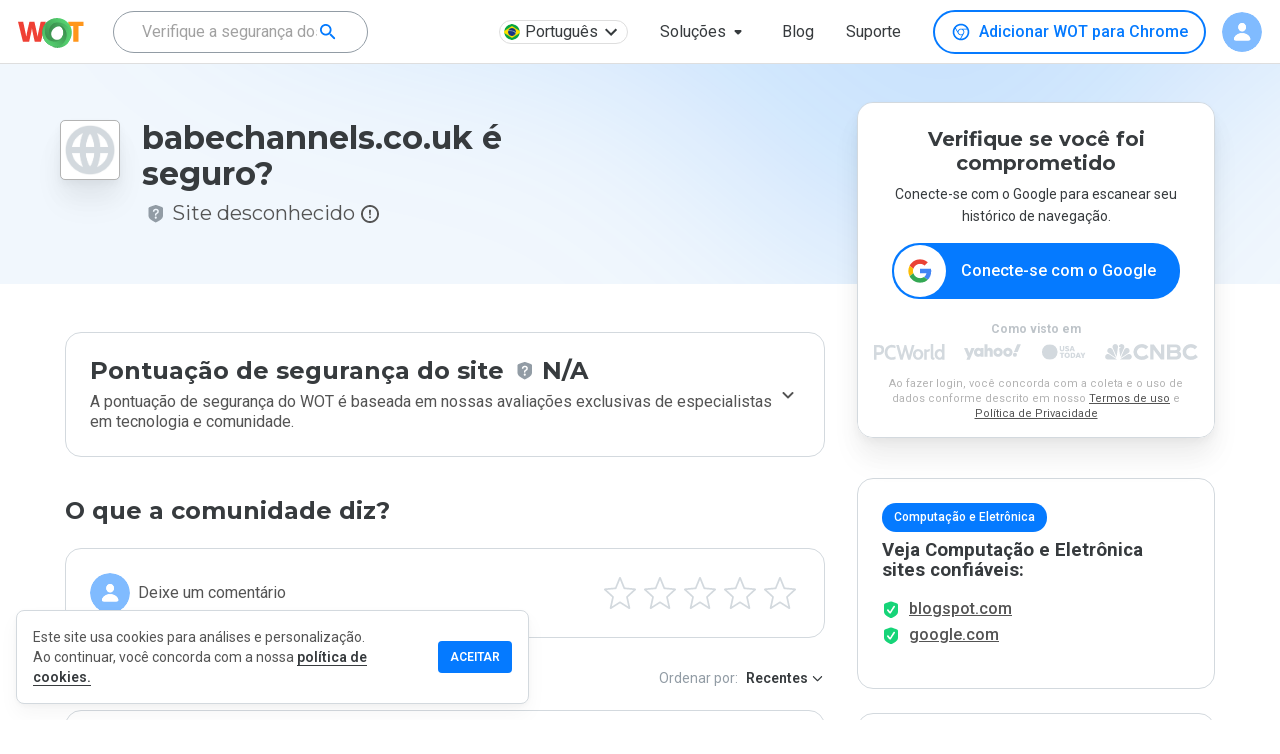

--- FILE ---
content_type: text/html; charset=utf-8
request_url: https://www.google.com/recaptcha/api2/anchor?ar=1&k=6Lcc1-krAAAAABhjg7Pe_RBytcJ83XMZ-RlIgf-i&co=aHR0cHM6Ly93d3cubXl3b3QuY29tOjQ0Mw..&hl=en&type=image&v=9TiwnJFHeuIw_s0wSd3fiKfN&theme=light&size=normal&badge=bottomright&anchor-ms=20000&execute-ms=30000&cb=9ex673y791ho
body_size: 49073
content:
<!DOCTYPE HTML><html dir="ltr" lang="en"><head><meta http-equiv="Content-Type" content="text/html; charset=UTF-8">
<meta http-equiv="X-UA-Compatible" content="IE=edge">
<title>reCAPTCHA</title>
<style type="text/css">
/* cyrillic-ext */
@font-face {
  font-family: 'Roboto';
  font-style: normal;
  font-weight: 400;
  font-stretch: 100%;
  src: url(//fonts.gstatic.com/s/roboto/v48/KFO7CnqEu92Fr1ME7kSn66aGLdTylUAMa3GUBHMdazTgWw.woff2) format('woff2');
  unicode-range: U+0460-052F, U+1C80-1C8A, U+20B4, U+2DE0-2DFF, U+A640-A69F, U+FE2E-FE2F;
}
/* cyrillic */
@font-face {
  font-family: 'Roboto';
  font-style: normal;
  font-weight: 400;
  font-stretch: 100%;
  src: url(//fonts.gstatic.com/s/roboto/v48/KFO7CnqEu92Fr1ME7kSn66aGLdTylUAMa3iUBHMdazTgWw.woff2) format('woff2');
  unicode-range: U+0301, U+0400-045F, U+0490-0491, U+04B0-04B1, U+2116;
}
/* greek-ext */
@font-face {
  font-family: 'Roboto';
  font-style: normal;
  font-weight: 400;
  font-stretch: 100%;
  src: url(//fonts.gstatic.com/s/roboto/v48/KFO7CnqEu92Fr1ME7kSn66aGLdTylUAMa3CUBHMdazTgWw.woff2) format('woff2');
  unicode-range: U+1F00-1FFF;
}
/* greek */
@font-face {
  font-family: 'Roboto';
  font-style: normal;
  font-weight: 400;
  font-stretch: 100%;
  src: url(//fonts.gstatic.com/s/roboto/v48/KFO7CnqEu92Fr1ME7kSn66aGLdTylUAMa3-UBHMdazTgWw.woff2) format('woff2');
  unicode-range: U+0370-0377, U+037A-037F, U+0384-038A, U+038C, U+038E-03A1, U+03A3-03FF;
}
/* math */
@font-face {
  font-family: 'Roboto';
  font-style: normal;
  font-weight: 400;
  font-stretch: 100%;
  src: url(//fonts.gstatic.com/s/roboto/v48/KFO7CnqEu92Fr1ME7kSn66aGLdTylUAMawCUBHMdazTgWw.woff2) format('woff2');
  unicode-range: U+0302-0303, U+0305, U+0307-0308, U+0310, U+0312, U+0315, U+031A, U+0326-0327, U+032C, U+032F-0330, U+0332-0333, U+0338, U+033A, U+0346, U+034D, U+0391-03A1, U+03A3-03A9, U+03B1-03C9, U+03D1, U+03D5-03D6, U+03F0-03F1, U+03F4-03F5, U+2016-2017, U+2034-2038, U+203C, U+2040, U+2043, U+2047, U+2050, U+2057, U+205F, U+2070-2071, U+2074-208E, U+2090-209C, U+20D0-20DC, U+20E1, U+20E5-20EF, U+2100-2112, U+2114-2115, U+2117-2121, U+2123-214F, U+2190, U+2192, U+2194-21AE, U+21B0-21E5, U+21F1-21F2, U+21F4-2211, U+2213-2214, U+2216-22FF, U+2308-230B, U+2310, U+2319, U+231C-2321, U+2336-237A, U+237C, U+2395, U+239B-23B7, U+23D0, U+23DC-23E1, U+2474-2475, U+25AF, U+25B3, U+25B7, U+25BD, U+25C1, U+25CA, U+25CC, U+25FB, U+266D-266F, U+27C0-27FF, U+2900-2AFF, U+2B0E-2B11, U+2B30-2B4C, U+2BFE, U+3030, U+FF5B, U+FF5D, U+1D400-1D7FF, U+1EE00-1EEFF;
}
/* symbols */
@font-face {
  font-family: 'Roboto';
  font-style: normal;
  font-weight: 400;
  font-stretch: 100%;
  src: url(//fonts.gstatic.com/s/roboto/v48/KFO7CnqEu92Fr1ME7kSn66aGLdTylUAMaxKUBHMdazTgWw.woff2) format('woff2');
  unicode-range: U+0001-000C, U+000E-001F, U+007F-009F, U+20DD-20E0, U+20E2-20E4, U+2150-218F, U+2190, U+2192, U+2194-2199, U+21AF, U+21E6-21F0, U+21F3, U+2218-2219, U+2299, U+22C4-22C6, U+2300-243F, U+2440-244A, U+2460-24FF, U+25A0-27BF, U+2800-28FF, U+2921-2922, U+2981, U+29BF, U+29EB, U+2B00-2BFF, U+4DC0-4DFF, U+FFF9-FFFB, U+10140-1018E, U+10190-1019C, U+101A0, U+101D0-101FD, U+102E0-102FB, U+10E60-10E7E, U+1D2C0-1D2D3, U+1D2E0-1D37F, U+1F000-1F0FF, U+1F100-1F1AD, U+1F1E6-1F1FF, U+1F30D-1F30F, U+1F315, U+1F31C, U+1F31E, U+1F320-1F32C, U+1F336, U+1F378, U+1F37D, U+1F382, U+1F393-1F39F, U+1F3A7-1F3A8, U+1F3AC-1F3AF, U+1F3C2, U+1F3C4-1F3C6, U+1F3CA-1F3CE, U+1F3D4-1F3E0, U+1F3ED, U+1F3F1-1F3F3, U+1F3F5-1F3F7, U+1F408, U+1F415, U+1F41F, U+1F426, U+1F43F, U+1F441-1F442, U+1F444, U+1F446-1F449, U+1F44C-1F44E, U+1F453, U+1F46A, U+1F47D, U+1F4A3, U+1F4B0, U+1F4B3, U+1F4B9, U+1F4BB, U+1F4BF, U+1F4C8-1F4CB, U+1F4D6, U+1F4DA, U+1F4DF, U+1F4E3-1F4E6, U+1F4EA-1F4ED, U+1F4F7, U+1F4F9-1F4FB, U+1F4FD-1F4FE, U+1F503, U+1F507-1F50B, U+1F50D, U+1F512-1F513, U+1F53E-1F54A, U+1F54F-1F5FA, U+1F610, U+1F650-1F67F, U+1F687, U+1F68D, U+1F691, U+1F694, U+1F698, U+1F6AD, U+1F6B2, U+1F6B9-1F6BA, U+1F6BC, U+1F6C6-1F6CF, U+1F6D3-1F6D7, U+1F6E0-1F6EA, U+1F6F0-1F6F3, U+1F6F7-1F6FC, U+1F700-1F7FF, U+1F800-1F80B, U+1F810-1F847, U+1F850-1F859, U+1F860-1F887, U+1F890-1F8AD, U+1F8B0-1F8BB, U+1F8C0-1F8C1, U+1F900-1F90B, U+1F93B, U+1F946, U+1F984, U+1F996, U+1F9E9, U+1FA00-1FA6F, U+1FA70-1FA7C, U+1FA80-1FA89, U+1FA8F-1FAC6, U+1FACE-1FADC, U+1FADF-1FAE9, U+1FAF0-1FAF8, U+1FB00-1FBFF;
}
/* vietnamese */
@font-face {
  font-family: 'Roboto';
  font-style: normal;
  font-weight: 400;
  font-stretch: 100%;
  src: url(//fonts.gstatic.com/s/roboto/v48/KFO7CnqEu92Fr1ME7kSn66aGLdTylUAMa3OUBHMdazTgWw.woff2) format('woff2');
  unicode-range: U+0102-0103, U+0110-0111, U+0128-0129, U+0168-0169, U+01A0-01A1, U+01AF-01B0, U+0300-0301, U+0303-0304, U+0308-0309, U+0323, U+0329, U+1EA0-1EF9, U+20AB;
}
/* latin-ext */
@font-face {
  font-family: 'Roboto';
  font-style: normal;
  font-weight: 400;
  font-stretch: 100%;
  src: url(//fonts.gstatic.com/s/roboto/v48/KFO7CnqEu92Fr1ME7kSn66aGLdTylUAMa3KUBHMdazTgWw.woff2) format('woff2');
  unicode-range: U+0100-02BA, U+02BD-02C5, U+02C7-02CC, U+02CE-02D7, U+02DD-02FF, U+0304, U+0308, U+0329, U+1D00-1DBF, U+1E00-1E9F, U+1EF2-1EFF, U+2020, U+20A0-20AB, U+20AD-20C0, U+2113, U+2C60-2C7F, U+A720-A7FF;
}
/* latin */
@font-face {
  font-family: 'Roboto';
  font-style: normal;
  font-weight: 400;
  font-stretch: 100%;
  src: url(//fonts.gstatic.com/s/roboto/v48/KFO7CnqEu92Fr1ME7kSn66aGLdTylUAMa3yUBHMdazQ.woff2) format('woff2');
  unicode-range: U+0000-00FF, U+0131, U+0152-0153, U+02BB-02BC, U+02C6, U+02DA, U+02DC, U+0304, U+0308, U+0329, U+2000-206F, U+20AC, U+2122, U+2191, U+2193, U+2212, U+2215, U+FEFF, U+FFFD;
}
/* cyrillic-ext */
@font-face {
  font-family: 'Roboto';
  font-style: normal;
  font-weight: 500;
  font-stretch: 100%;
  src: url(//fonts.gstatic.com/s/roboto/v48/KFO7CnqEu92Fr1ME7kSn66aGLdTylUAMa3GUBHMdazTgWw.woff2) format('woff2');
  unicode-range: U+0460-052F, U+1C80-1C8A, U+20B4, U+2DE0-2DFF, U+A640-A69F, U+FE2E-FE2F;
}
/* cyrillic */
@font-face {
  font-family: 'Roboto';
  font-style: normal;
  font-weight: 500;
  font-stretch: 100%;
  src: url(//fonts.gstatic.com/s/roboto/v48/KFO7CnqEu92Fr1ME7kSn66aGLdTylUAMa3iUBHMdazTgWw.woff2) format('woff2');
  unicode-range: U+0301, U+0400-045F, U+0490-0491, U+04B0-04B1, U+2116;
}
/* greek-ext */
@font-face {
  font-family: 'Roboto';
  font-style: normal;
  font-weight: 500;
  font-stretch: 100%;
  src: url(//fonts.gstatic.com/s/roboto/v48/KFO7CnqEu92Fr1ME7kSn66aGLdTylUAMa3CUBHMdazTgWw.woff2) format('woff2');
  unicode-range: U+1F00-1FFF;
}
/* greek */
@font-face {
  font-family: 'Roboto';
  font-style: normal;
  font-weight: 500;
  font-stretch: 100%;
  src: url(//fonts.gstatic.com/s/roboto/v48/KFO7CnqEu92Fr1ME7kSn66aGLdTylUAMa3-UBHMdazTgWw.woff2) format('woff2');
  unicode-range: U+0370-0377, U+037A-037F, U+0384-038A, U+038C, U+038E-03A1, U+03A3-03FF;
}
/* math */
@font-face {
  font-family: 'Roboto';
  font-style: normal;
  font-weight: 500;
  font-stretch: 100%;
  src: url(//fonts.gstatic.com/s/roboto/v48/KFO7CnqEu92Fr1ME7kSn66aGLdTylUAMawCUBHMdazTgWw.woff2) format('woff2');
  unicode-range: U+0302-0303, U+0305, U+0307-0308, U+0310, U+0312, U+0315, U+031A, U+0326-0327, U+032C, U+032F-0330, U+0332-0333, U+0338, U+033A, U+0346, U+034D, U+0391-03A1, U+03A3-03A9, U+03B1-03C9, U+03D1, U+03D5-03D6, U+03F0-03F1, U+03F4-03F5, U+2016-2017, U+2034-2038, U+203C, U+2040, U+2043, U+2047, U+2050, U+2057, U+205F, U+2070-2071, U+2074-208E, U+2090-209C, U+20D0-20DC, U+20E1, U+20E5-20EF, U+2100-2112, U+2114-2115, U+2117-2121, U+2123-214F, U+2190, U+2192, U+2194-21AE, U+21B0-21E5, U+21F1-21F2, U+21F4-2211, U+2213-2214, U+2216-22FF, U+2308-230B, U+2310, U+2319, U+231C-2321, U+2336-237A, U+237C, U+2395, U+239B-23B7, U+23D0, U+23DC-23E1, U+2474-2475, U+25AF, U+25B3, U+25B7, U+25BD, U+25C1, U+25CA, U+25CC, U+25FB, U+266D-266F, U+27C0-27FF, U+2900-2AFF, U+2B0E-2B11, U+2B30-2B4C, U+2BFE, U+3030, U+FF5B, U+FF5D, U+1D400-1D7FF, U+1EE00-1EEFF;
}
/* symbols */
@font-face {
  font-family: 'Roboto';
  font-style: normal;
  font-weight: 500;
  font-stretch: 100%;
  src: url(//fonts.gstatic.com/s/roboto/v48/KFO7CnqEu92Fr1ME7kSn66aGLdTylUAMaxKUBHMdazTgWw.woff2) format('woff2');
  unicode-range: U+0001-000C, U+000E-001F, U+007F-009F, U+20DD-20E0, U+20E2-20E4, U+2150-218F, U+2190, U+2192, U+2194-2199, U+21AF, U+21E6-21F0, U+21F3, U+2218-2219, U+2299, U+22C4-22C6, U+2300-243F, U+2440-244A, U+2460-24FF, U+25A0-27BF, U+2800-28FF, U+2921-2922, U+2981, U+29BF, U+29EB, U+2B00-2BFF, U+4DC0-4DFF, U+FFF9-FFFB, U+10140-1018E, U+10190-1019C, U+101A0, U+101D0-101FD, U+102E0-102FB, U+10E60-10E7E, U+1D2C0-1D2D3, U+1D2E0-1D37F, U+1F000-1F0FF, U+1F100-1F1AD, U+1F1E6-1F1FF, U+1F30D-1F30F, U+1F315, U+1F31C, U+1F31E, U+1F320-1F32C, U+1F336, U+1F378, U+1F37D, U+1F382, U+1F393-1F39F, U+1F3A7-1F3A8, U+1F3AC-1F3AF, U+1F3C2, U+1F3C4-1F3C6, U+1F3CA-1F3CE, U+1F3D4-1F3E0, U+1F3ED, U+1F3F1-1F3F3, U+1F3F5-1F3F7, U+1F408, U+1F415, U+1F41F, U+1F426, U+1F43F, U+1F441-1F442, U+1F444, U+1F446-1F449, U+1F44C-1F44E, U+1F453, U+1F46A, U+1F47D, U+1F4A3, U+1F4B0, U+1F4B3, U+1F4B9, U+1F4BB, U+1F4BF, U+1F4C8-1F4CB, U+1F4D6, U+1F4DA, U+1F4DF, U+1F4E3-1F4E6, U+1F4EA-1F4ED, U+1F4F7, U+1F4F9-1F4FB, U+1F4FD-1F4FE, U+1F503, U+1F507-1F50B, U+1F50D, U+1F512-1F513, U+1F53E-1F54A, U+1F54F-1F5FA, U+1F610, U+1F650-1F67F, U+1F687, U+1F68D, U+1F691, U+1F694, U+1F698, U+1F6AD, U+1F6B2, U+1F6B9-1F6BA, U+1F6BC, U+1F6C6-1F6CF, U+1F6D3-1F6D7, U+1F6E0-1F6EA, U+1F6F0-1F6F3, U+1F6F7-1F6FC, U+1F700-1F7FF, U+1F800-1F80B, U+1F810-1F847, U+1F850-1F859, U+1F860-1F887, U+1F890-1F8AD, U+1F8B0-1F8BB, U+1F8C0-1F8C1, U+1F900-1F90B, U+1F93B, U+1F946, U+1F984, U+1F996, U+1F9E9, U+1FA00-1FA6F, U+1FA70-1FA7C, U+1FA80-1FA89, U+1FA8F-1FAC6, U+1FACE-1FADC, U+1FADF-1FAE9, U+1FAF0-1FAF8, U+1FB00-1FBFF;
}
/* vietnamese */
@font-face {
  font-family: 'Roboto';
  font-style: normal;
  font-weight: 500;
  font-stretch: 100%;
  src: url(//fonts.gstatic.com/s/roboto/v48/KFO7CnqEu92Fr1ME7kSn66aGLdTylUAMa3OUBHMdazTgWw.woff2) format('woff2');
  unicode-range: U+0102-0103, U+0110-0111, U+0128-0129, U+0168-0169, U+01A0-01A1, U+01AF-01B0, U+0300-0301, U+0303-0304, U+0308-0309, U+0323, U+0329, U+1EA0-1EF9, U+20AB;
}
/* latin-ext */
@font-face {
  font-family: 'Roboto';
  font-style: normal;
  font-weight: 500;
  font-stretch: 100%;
  src: url(//fonts.gstatic.com/s/roboto/v48/KFO7CnqEu92Fr1ME7kSn66aGLdTylUAMa3KUBHMdazTgWw.woff2) format('woff2');
  unicode-range: U+0100-02BA, U+02BD-02C5, U+02C7-02CC, U+02CE-02D7, U+02DD-02FF, U+0304, U+0308, U+0329, U+1D00-1DBF, U+1E00-1E9F, U+1EF2-1EFF, U+2020, U+20A0-20AB, U+20AD-20C0, U+2113, U+2C60-2C7F, U+A720-A7FF;
}
/* latin */
@font-face {
  font-family: 'Roboto';
  font-style: normal;
  font-weight: 500;
  font-stretch: 100%;
  src: url(//fonts.gstatic.com/s/roboto/v48/KFO7CnqEu92Fr1ME7kSn66aGLdTylUAMa3yUBHMdazQ.woff2) format('woff2');
  unicode-range: U+0000-00FF, U+0131, U+0152-0153, U+02BB-02BC, U+02C6, U+02DA, U+02DC, U+0304, U+0308, U+0329, U+2000-206F, U+20AC, U+2122, U+2191, U+2193, U+2212, U+2215, U+FEFF, U+FFFD;
}
/* cyrillic-ext */
@font-face {
  font-family: 'Roboto';
  font-style: normal;
  font-weight: 900;
  font-stretch: 100%;
  src: url(//fonts.gstatic.com/s/roboto/v48/KFO7CnqEu92Fr1ME7kSn66aGLdTylUAMa3GUBHMdazTgWw.woff2) format('woff2');
  unicode-range: U+0460-052F, U+1C80-1C8A, U+20B4, U+2DE0-2DFF, U+A640-A69F, U+FE2E-FE2F;
}
/* cyrillic */
@font-face {
  font-family: 'Roboto';
  font-style: normal;
  font-weight: 900;
  font-stretch: 100%;
  src: url(//fonts.gstatic.com/s/roboto/v48/KFO7CnqEu92Fr1ME7kSn66aGLdTylUAMa3iUBHMdazTgWw.woff2) format('woff2');
  unicode-range: U+0301, U+0400-045F, U+0490-0491, U+04B0-04B1, U+2116;
}
/* greek-ext */
@font-face {
  font-family: 'Roboto';
  font-style: normal;
  font-weight: 900;
  font-stretch: 100%;
  src: url(//fonts.gstatic.com/s/roboto/v48/KFO7CnqEu92Fr1ME7kSn66aGLdTylUAMa3CUBHMdazTgWw.woff2) format('woff2');
  unicode-range: U+1F00-1FFF;
}
/* greek */
@font-face {
  font-family: 'Roboto';
  font-style: normal;
  font-weight: 900;
  font-stretch: 100%;
  src: url(//fonts.gstatic.com/s/roboto/v48/KFO7CnqEu92Fr1ME7kSn66aGLdTylUAMa3-UBHMdazTgWw.woff2) format('woff2');
  unicode-range: U+0370-0377, U+037A-037F, U+0384-038A, U+038C, U+038E-03A1, U+03A3-03FF;
}
/* math */
@font-face {
  font-family: 'Roboto';
  font-style: normal;
  font-weight: 900;
  font-stretch: 100%;
  src: url(//fonts.gstatic.com/s/roboto/v48/KFO7CnqEu92Fr1ME7kSn66aGLdTylUAMawCUBHMdazTgWw.woff2) format('woff2');
  unicode-range: U+0302-0303, U+0305, U+0307-0308, U+0310, U+0312, U+0315, U+031A, U+0326-0327, U+032C, U+032F-0330, U+0332-0333, U+0338, U+033A, U+0346, U+034D, U+0391-03A1, U+03A3-03A9, U+03B1-03C9, U+03D1, U+03D5-03D6, U+03F0-03F1, U+03F4-03F5, U+2016-2017, U+2034-2038, U+203C, U+2040, U+2043, U+2047, U+2050, U+2057, U+205F, U+2070-2071, U+2074-208E, U+2090-209C, U+20D0-20DC, U+20E1, U+20E5-20EF, U+2100-2112, U+2114-2115, U+2117-2121, U+2123-214F, U+2190, U+2192, U+2194-21AE, U+21B0-21E5, U+21F1-21F2, U+21F4-2211, U+2213-2214, U+2216-22FF, U+2308-230B, U+2310, U+2319, U+231C-2321, U+2336-237A, U+237C, U+2395, U+239B-23B7, U+23D0, U+23DC-23E1, U+2474-2475, U+25AF, U+25B3, U+25B7, U+25BD, U+25C1, U+25CA, U+25CC, U+25FB, U+266D-266F, U+27C0-27FF, U+2900-2AFF, U+2B0E-2B11, U+2B30-2B4C, U+2BFE, U+3030, U+FF5B, U+FF5D, U+1D400-1D7FF, U+1EE00-1EEFF;
}
/* symbols */
@font-face {
  font-family: 'Roboto';
  font-style: normal;
  font-weight: 900;
  font-stretch: 100%;
  src: url(//fonts.gstatic.com/s/roboto/v48/KFO7CnqEu92Fr1ME7kSn66aGLdTylUAMaxKUBHMdazTgWw.woff2) format('woff2');
  unicode-range: U+0001-000C, U+000E-001F, U+007F-009F, U+20DD-20E0, U+20E2-20E4, U+2150-218F, U+2190, U+2192, U+2194-2199, U+21AF, U+21E6-21F0, U+21F3, U+2218-2219, U+2299, U+22C4-22C6, U+2300-243F, U+2440-244A, U+2460-24FF, U+25A0-27BF, U+2800-28FF, U+2921-2922, U+2981, U+29BF, U+29EB, U+2B00-2BFF, U+4DC0-4DFF, U+FFF9-FFFB, U+10140-1018E, U+10190-1019C, U+101A0, U+101D0-101FD, U+102E0-102FB, U+10E60-10E7E, U+1D2C0-1D2D3, U+1D2E0-1D37F, U+1F000-1F0FF, U+1F100-1F1AD, U+1F1E6-1F1FF, U+1F30D-1F30F, U+1F315, U+1F31C, U+1F31E, U+1F320-1F32C, U+1F336, U+1F378, U+1F37D, U+1F382, U+1F393-1F39F, U+1F3A7-1F3A8, U+1F3AC-1F3AF, U+1F3C2, U+1F3C4-1F3C6, U+1F3CA-1F3CE, U+1F3D4-1F3E0, U+1F3ED, U+1F3F1-1F3F3, U+1F3F5-1F3F7, U+1F408, U+1F415, U+1F41F, U+1F426, U+1F43F, U+1F441-1F442, U+1F444, U+1F446-1F449, U+1F44C-1F44E, U+1F453, U+1F46A, U+1F47D, U+1F4A3, U+1F4B0, U+1F4B3, U+1F4B9, U+1F4BB, U+1F4BF, U+1F4C8-1F4CB, U+1F4D6, U+1F4DA, U+1F4DF, U+1F4E3-1F4E6, U+1F4EA-1F4ED, U+1F4F7, U+1F4F9-1F4FB, U+1F4FD-1F4FE, U+1F503, U+1F507-1F50B, U+1F50D, U+1F512-1F513, U+1F53E-1F54A, U+1F54F-1F5FA, U+1F610, U+1F650-1F67F, U+1F687, U+1F68D, U+1F691, U+1F694, U+1F698, U+1F6AD, U+1F6B2, U+1F6B9-1F6BA, U+1F6BC, U+1F6C6-1F6CF, U+1F6D3-1F6D7, U+1F6E0-1F6EA, U+1F6F0-1F6F3, U+1F6F7-1F6FC, U+1F700-1F7FF, U+1F800-1F80B, U+1F810-1F847, U+1F850-1F859, U+1F860-1F887, U+1F890-1F8AD, U+1F8B0-1F8BB, U+1F8C0-1F8C1, U+1F900-1F90B, U+1F93B, U+1F946, U+1F984, U+1F996, U+1F9E9, U+1FA00-1FA6F, U+1FA70-1FA7C, U+1FA80-1FA89, U+1FA8F-1FAC6, U+1FACE-1FADC, U+1FADF-1FAE9, U+1FAF0-1FAF8, U+1FB00-1FBFF;
}
/* vietnamese */
@font-face {
  font-family: 'Roboto';
  font-style: normal;
  font-weight: 900;
  font-stretch: 100%;
  src: url(//fonts.gstatic.com/s/roboto/v48/KFO7CnqEu92Fr1ME7kSn66aGLdTylUAMa3OUBHMdazTgWw.woff2) format('woff2');
  unicode-range: U+0102-0103, U+0110-0111, U+0128-0129, U+0168-0169, U+01A0-01A1, U+01AF-01B0, U+0300-0301, U+0303-0304, U+0308-0309, U+0323, U+0329, U+1EA0-1EF9, U+20AB;
}
/* latin-ext */
@font-face {
  font-family: 'Roboto';
  font-style: normal;
  font-weight: 900;
  font-stretch: 100%;
  src: url(//fonts.gstatic.com/s/roboto/v48/KFO7CnqEu92Fr1ME7kSn66aGLdTylUAMa3KUBHMdazTgWw.woff2) format('woff2');
  unicode-range: U+0100-02BA, U+02BD-02C5, U+02C7-02CC, U+02CE-02D7, U+02DD-02FF, U+0304, U+0308, U+0329, U+1D00-1DBF, U+1E00-1E9F, U+1EF2-1EFF, U+2020, U+20A0-20AB, U+20AD-20C0, U+2113, U+2C60-2C7F, U+A720-A7FF;
}
/* latin */
@font-face {
  font-family: 'Roboto';
  font-style: normal;
  font-weight: 900;
  font-stretch: 100%;
  src: url(//fonts.gstatic.com/s/roboto/v48/KFO7CnqEu92Fr1ME7kSn66aGLdTylUAMa3yUBHMdazQ.woff2) format('woff2');
  unicode-range: U+0000-00FF, U+0131, U+0152-0153, U+02BB-02BC, U+02C6, U+02DA, U+02DC, U+0304, U+0308, U+0329, U+2000-206F, U+20AC, U+2122, U+2191, U+2193, U+2212, U+2215, U+FEFF, U+FFFD;
}

</style>
<link rel="stylesheet" type="text/css" href="https://www.gstatic.com/recaptcha/releases/9TiwnJFHeuIw_s0wSd3fiKfN/styles__ltr.css">
<script nonce="Adh0Feki-xAKpfxD5jYTgA" type="text/javascript">window['__recaptcha_api'] = 'https://www.google.com/recaptcha/api2/';</script>
<script type="text/javascript" src="https://www.gstatic.com/recaptcha/releases/9TiwnJFHeuIw_s0wSd3fiKfN/recaptcha__en.js" nonce="Adh0Feki-xAKpfxD5jYTgA">
      
    </script></head>
<body><div id="rc-anchor-alert" class="rc-anchor-alert"></div>
<input type="hidden" id="recaptcha-token" value="[base64]">
<script type="text/javascript" nonce="Adh0Feki-xAKpfxD5jYTgA">
      recaptcha.anchor.Main.init("[\x22ainput\x22,[\x22bgdata\x22,\x22\x22,\[base64]/[base64]/[base64]/KE4oMTI0LHYsdi5HKSxMWihsLHYpKTpOKDEyNCx2LGwpLFYpLHYpLFQpKSxGKDE3MSx2KX0scjc9ZnVuY3Rpb24obCl7cmV0dXJuIGx9LEM9ZnVuY3Rpb24obCxWLHYpe04odixsLFYpLFZbYWtdPTI3OTZ9LG49ZnVuY3Rpb24obCxWKXtWLlg9KChWLlg/[base64]/[base64]/[base64]/[base64]/[base64]/[base64]/[base64]/[base64]/[base64]/[base64]/[base64]\\u003d\x22,\[base64]\\u003d\\u003d\x22,\x22eBVAw44DwpPDlMO0wptKT08hw7UNSEPDk8KuVxYTeFlGTlZtdgppwrFXwrLCsgYJw54Sw48lwpcew7Yiw5Mkwq8Qw43DsATCljNWw7rDtUNVAxUgQnQYwot9P3IdS2fCscOHw7/[base64]/Dk8O+w4LDsMK3w77DsA4FK2EWH8O/VSjDuiDCoFsUUmE/TMOSw5fDqsKnc8KIw5wvA8KkMsK9wrARwogRbMKxw5cQwo7CkVoyUV4KwqHCvUHDk8K0NU3CnsKwwrEKwr3Ctw/[base64]/dUVhw7x7w71GDTHDpcOnSkrClTsswrRCw74RX8OqQgwTw5TCocK+DsK7w4Vyw4R5fzwpYjrDlFs0CsOgTyvDlsOucsKDWVsvM8OMLcO+w5nDiA3Di8O0wrYUw6JbLH1Pw7PCoAkfWcObwosDwpLCgcKRH1U/w7vDsixtwr3DkQZ6HWPCqX/Dh8OuVktZw6rDosO+w5sSwrDDu1nCrHTCr1nDhGInHAjCl8Kkw5J/N8KNHi5Iw70cw6EuwqjDvg8UEsOww7HDnMK+wpPDnMKlNsK+NcOZD8Odf8K+FsKlw7nClcOhV8Kyf2NLwr/CtsKxI8KXWcO1fBXDsBvCgcOcworDgcOKODJZw4/[base64]/DgMOQTntbZcOGB8OIe37DqsKFNSxxw5kYAsKcYcKPKkpvDsONw5XDgn9xwqspwq/CpmfCsTHCiyAGW1rCu8OCwrfDscOMQ23CpcOacCQ2G1ELw7LCgcKDTcKXGQrCrcOkPwFvSyRew4w/[base64]/wrVyw5fCq8OqBUzDuQ/CnGLDqcO2wrvCij/Dlk8Zw4gwJsOlAsO0w67DnGbDvTjCp2XDsU5iW0NSwrJFwrbCvThtHMOPMcKEw65NTmgpwrAzK13DlSLCpsOnwr/Dt8OOwqwgwrUpwohzesKaw7UHwoDCr8KLw6JdwqjCoMOCCMKjLMOVA8OvFjAlwrM8w7khYMO6wrt4AR3DhsKiY8KyTUzDmMOAw5bDh3vCkcOsw7sSwp89wp0rw7jCiyUgO8KgTkVwJsK2w7p4MRMDwpHCpy/ClX9lw6TDnW7DmVXDpUV9w79mwrvDvToIG3zDm0rCk8KVw5pkw5pBGsOpw7nDmWPCosOjwoVmw4fDlMO+w63CnSbDlcKrw7g/[base64]/[base64]/DoMKSBS7CiDHDtS/CizLDmVjDgjELwrrCmsOcZ8KUw5IGwqc9wrPCs8KJOltZAzxxwqXDpsK4w4kcwoLCsUrCjj8AJnzCqMK2cifCqMK9KEzDkcKbaWjDsx/[base64]/[base64]/ecK0KFcWwpMnw73DnVnDlSTCvXIbAsKZwqBEMMODwrZRwrvDg1bDoHwEwo/DhMKRw5DCkcOnOcOFwpfDkMKZwohwMcKqU2p/w4nCrcOZwrnCgF4hPRMuN8KcISTCrcKOUS/DjsKtw6jDvcKnw6PCvsOVVsODw47DvsOhZ8KuXsKPwpUzD1TChEZBbMK+w7vDi8K1e8OhW8Oiw6gDKULCvzTDuixmGjYsRAJyYkQXwrVEw7sowo3Dl8KyDcKxwovDmk5NQHthVcKEeD3DrcKxw4/Dm8K4bWXCrsOdBkPDoMKGK1/DuzRKwoXCqHA8wrzDrhBBAjnDvMO0dlYqcyNawrfDrExsMDAgwrF2NcKZwokgTsKqw5g3w6kddMOHwqfDkH4YwrnDqknCisO2eWDDoMKlJ8KWQMKbwqXDksKEMm0Jw53Dji9MG8KVwpMoaibDixcEw49/Y2NLwqfCmGtUwq/[base64]/[base64]/w6otYinCrDdww5TCh1Mie1vDlnszEcORwqZgB8O9bSh7woTCn8KAw4bDqcO3w5TDiHTDscOvwrjCgULDjsOdw4DCgMK5w591FTnDnsOUw7/DksOnJDoSPEbDgsOtw5Q+ccOKc8OUw6hUXcKnw4Nywp7CqsO5w5LDisKxwpbCgiDClyLCqXvDhcO2TMKkacOsc8O1wqbDnsOHNWDClF4twp8YwpFfw5rCpMKawo9bwpXCg1g/eFsdwp06wpHDqjvCpBxkwqvCg1hqMwfCjW5mwpDDqjvDl8OkHFJMFsKmw7bCs8KnwqEgOMKjwrXCjWrCkg3DnHIBw6VzUVQLw4BLwpJYw6kXBMOtTjfDoMKCQw/DsTXClh/DsMKheXgww7fCqcOJVifDrMOTacK7woc+L8O3w6IHRlBbexMMwqnCn8ObeMK6w6zDjMKhXcOfw5YXD8O3PhHCq1/DvjbCmcKMw4nCrjI2wrN+BsKaNcKEFsKlHsOFeCbDgcOMwpEpLA3Djypjw7DDkw9zw6peW3hPw7Yuw5hIwq7Cu8KBYsKJZzAVw5YkF8K5wpvCi8OgaETClWMLw74Zw6rDl8O6M1jDpMOJdn7DjsKmwq/[base64]/CkcOXwrDDkX0KayvDpMKUf8Oyw5B7ZGHDuBlcwp/DpBbCplTDsMOvZMOoYl3Dsz3ClA/DpcKYw5TCicOnwprDsDsVwovDrsKHBsOmw49wGcK8WsKNw48nE8Kdwp9sJcKcw5/[base64]/Dk8KdJcOuwrjDlCMhwoJ+FmXDknXCvA0bYcObFzTCjwnClWTCisKqf8KIYBrDrsOLGnkDdcKKUGPCq8KZeMOZbMO/wotBaQLDkcKEAMOLF8O+wqrDrsORwpPDtXDCkgYaOMO1ZGPDtsK5wogEwpPDs8K/wqbCuwYsw4Udw7jCkUfDhAVkGixaDMORw4PCisO+B8KOf8ObS8OLMT1fRBxUAcKvwodoQSXCt8KZwqbCp3A+w6jCqQhPKsK9dz/DmcKYw4TDtcOjVyRwEMKILGDCtxY9w7TCnMKMdcO9w5zDsFjChxHDoUvDtwDCrsOMw7LDu8K4wp8nwovDoXTDpMKGCit3w58gwoHDv8OIwq3Ci8O6wql5wr/DmsKxNELCkUrCuXRyMcOdXcOqG01eHRDDkUMbw4EsworDnRQQwpMbw4l7IjHDkcKqwp/ChsKVEMK/SsOrWGfDgmjCpkjCu8KfAkDCuMKHOT0twp3CuC7Ct8KWwp3DpBDCiyI/[base64]/PTbDsnLDpMKERE7DnxRFIMKEwoTCj0/Du8Kvw7x4WwXDlsOzwoXDtG4Jw7nDsm3DjcOnw43ClSnDlE3Dl8KHw5BrMsOtH8K5wr9cR0zCumQpbMO5wrstwqHDuXTDlkLDp8O8wp3Dj0zCqsKlw53Ct8KQTXwSGMKCwprDqMOPSWPDqE7CuMKPBkvCtMKldsOZwrjDq17DqsO8w67CtxBQwpkYw5XCi8K7w6/[base64]/DpcKocz82wpV1w4zCn8KLPsKtw7Z/w5EALcKWwoICwpTDkRN+Fgd3wrMHw53DnsKTwrXCvUtUwqBsw6PDjEDDiMO/[base64]/DnnnDrjVQw4rDkcKXbDrDhDQIP8OlwqbDnW/Dk8OlwphGwqlHA2wVCHl9w7/Ch8KxwpJPQGPDoy/Dg8Ouw6LCjgjDt8OqEBHDrsKsJ8KpTMKxwrzCiyHCk8K5w4PCuSzDlcOxw6TCq8O8w7x+wqgabMODFxjCmcOFwrbCt07ChsKYw53DhC84FMOBw67CiA/CjHDClsKrFmbDpTzCusKOWjfCun4oU8Kyw5bDnCwfLg/CscKkw6MSFHESwpnCkTvDlV9XKn5zwovCgxggBEJELE7Cm3NHw57DjFfCmRTDs8KWwpvDjlkXwoBodsORw6DDs8Orwo3Dt2Mtw5FYw53DosKhBUgvwpnDscOSwqnChh/CksO3Cjhfwol1bjU1w4zCnyIyw4QFw6IEQsOmawEhw6tSL8OnwqkPKMKUw4PDiMOawrtJw7zCqcOhGcK/w7bDgsKRJsOqEsK4w6I6wqHDij5NRXTCiQ0MHBzDl8KfwovDqcOywoXCnMKdwqnColVmw6rDhMKIwqbCqj5SK8KCeTgrYDvDnhfCnkbCrMKAXcO6ZjkfD8Ocw6d8VsKQcMO0wpQWX8K/wp3Dr8KBwogcXWwIZHI8wrfDugkIN8OaZRfDp8ODRErDrwTClMOww5YKw5XDrsOnwqMlTcKkw7RawovCmWfDtcO+wpo5OsODOA/Cm8OpThsWwqxlYTfCl8KKw7jDi8Oawp49bMKAEwIqwqMhwpV2wpzDrmgDd8OUwozDpsKlw4TCncKOwoPDiRoXwq7Co8KCw7U8KcKIwopzw7fDkGbCvcKgwqTCgkEdw4kHwp/[base64]/Dv8Kmw7Ytw4Z9AsOdcMOFU8KPwr5DUS1UNsKYV8OMwoPCokdwEGjDgMOLCyBNUsOyecO1UVRMY8KGw7law61gTXrCrnJKw6nDlRkNIRp/[base64]/DjcKHwqMDAwPDuDDDiMKzNiLDksKswogfMsKdwoDDogFgw6sww6TDkMOSw64rw5tAPVbCjz4nw6tiwqjDvsOVGH3CqkY3GB7CjsODwpkiw7nCvxrDuMOCw7XCjcKvEUYtwowaw708OcOMQsO0w6jCncOkwqfCksOVw6JCXk/CumVoC2tYw4V9O8K9w5kKwrRAwqfDosKkKMOtBirCgljDl2rCmsObX0c4w6zCosOnRWbDhQM7wq/[base64]/DgVIJBMOwXy/DiMO7IsKhw7LCiGkZW8K7C0PCln/DuT89w4lww47ChAnDu1bDmnrCjhV/ZsK7JMKOfMO6Q0DCksOEwplnwoXCjsO7woHClMOIwrnCusOvwqjDksO5w6gTT2AoeDfCmcONDT5Mw541w6Avw4DChy/CgsK+OVvCqlHCiHHCsjN/TiDCixcKbRkiwrcdw70ERyXDi8OAw5bDnsK1CB1fwpN5JsKuw7IrwrVmSsKYwoHCjD0Aw6Nwwr3DnhFuw5AvwpLDoSzDml7CsMOdw6DCo8KULsO/woTDr3A4wpUfwoFPwr9mS8O5w5RpJVNaIyfDlT7CncKGw4zCojfCncK0QyXCqcKaw5rCj8KUw6/DocK8w7M0woIXw6t5cSYPwoJuwpBTw7/Cvw/Ds3ZMInZCwobDhW5rwqzCsMKiw4rCvx9hacKbw6hTw4/CpsOROsOSGlXCgmfCh2/[base64]/[base64]/[base64]/[base64]/ChcOow6fCnyhjw5UfPMKmO8O7SMOwPsKjTXDClChEeCx5wojCgcOnVsO2LC3DicKKTcOow4wswp/CtnTCgMOFwpDCtx3DusKHwr3DlUbDjWjCk8KLw5nDgcKGH8OaGsKYw74pO8KcwqYnw6DCtsOje8OPwoXDhG5KwqDDsTsmw6tQwqfCpzgswqrDrcO5w7x0OMKzbcOZdyjCtyBLUCQFR8OoOcKfw4YZcQvDiDrCq1nDjcO6woLCjgwmwqzDlHvDpyrCicK/TMOAY8K2w6vDo8OTQMOdw7fCgMK/[base64]/DgH7CucKud8KXw59xwpHCqycuwqRYwqTDuMOYSj0jw61ebcK7KcOFCDdqw4DDg8OeRS5dwrDCrxMow7FkPMOmwoB4wocKw6cZCMKlw79Rw4wefgBKQcOwwrY7wrPCvXULaFLDrSFowqDDh8OBw544wo/[base64]/DgsOdw5HCtC7DnQorcw4sw6HDqsOqEsOMZkBBc8OFw6p7w77DrsOSwq7DocKWwqzDoMKsI2jCqWMHwrZqw5vDr8KHeijCqiJQw7c2w7zDlcKCw7bDmVM1wqvDlAk/woIsFh7DpMOxw7rCqcO2XiJVe1pPwqTCrMO2NnjDoV17w5DCiVYZwqHDm8O3S0jCpznDsSDCpjDDjMKIb8Kyw6clDcKCHMOQw70NbMKawpxcR8Kcw5BxYjLDscKxJ8Kjw5hOw4FkFcK4w5TDuMOOwrDDn8OKWkcuJRhiw7EQU2/Dpntaw4rDhlEidWHDpsKKHw94A3bDt8OjwqkiwqHDo3LCjSvDhjfCucO0SEsfblsIPVA6ScK4wrBeBz9+YsK5QsKLHcOuw6xnRnM7VgtiwprCj8KddVI9QjnDjMKkw4ARw7fDogFaw6Q/QyU5UMK5wqsLN8KTImZNw7jDgMKewqgzwq0Hw4oMOsOtw5bCvMOyFMOYX05FwovCnsO1w6nDnknCmAHDgcOeVMOXMUALw43ChcKbwrUVFVlQwpPDu13ChsORecKHwodhaRPDpDzCmERnw5hWHjA5w6ZPw4/Co8KYAUTCrkLCr8OrfR3CmDnDm8K8wqhDw5PDm8OSB1rCt2MbOAPDkcOHwqrCvMOcwqNVC8OsdcKlw5x9IjVvZsKNwph/w7pdHTchXyhKdsOCw6lFdQczCXDCvsKif8Oqw5TDkh7Du8KdSCnCuE7CjnMHd8Ouw7lTwqrCocKCw5xow4xIw4wSO38YC08mCnvCiMOmdsK9UAECL8ODw74MXcKjw5p7ZcKQXCkMwpAVAMOfwrnDucOTXhdRwqxJw5XDkj3ChcKmw6xaHw/CpsOjw53CqyxaLsKSwrHCj1LDisKBwooJw49WZnvCp8K/w4rDin/Cg8OAD8ObCFVVwoPCggQxOQwlwotcw7DCicOfwobDu8O9wqjDr2/CgsKow7gYw5gVw4tqQcKHw6/CrXHChgHCjz1MA8KgBMKcJ3Mdw6cWacKZwoUowoNGfcKbw4Yvwrl/RsKkw4BADsOsPcObw44pwrgRH8ObwpJkQhxebX1Qw6InIjLDilJYw6PDgknDkcK6XBXCscKswqjDo8Oww547w4RqOhAXOBJtBsOIw6AXRXtIwpFoR8KiwrzDksOpTDHDssKNw7hoFgPClDAUwo1lwrdrH8KgwoTChx0aGsOHw6QVwpzDljrCjcO4EMKmO8O0OF/Cuz/Cg8OLw6zCvj8CTsKPw6XCp8O6HHXDn8O/wokjw5vDnsOGM8KRw5bCjMKQw6bCusOdw73DqMORDMO0wqzDuTV+YRPClsK9wpfDnMKTIWUIFcK/[base64]/[base64]/ChMKnwqt6wpbCpzHChMO9wpPDtFHCnxPDgmoGw4fCsEVyw5HCjhLDu2J0wonDqWjDhcOOTl7CjcOcwqJzdsK8F2EyP8K7w65nwo7DjMKww4jDkDwAacOJw7fDhMKZwpJ4wrUqRMKZWGfDgWLDuMKnwpDDncK6wqYfwpDCvX/DugnCt8K7w7hLV29KU1PCiXzCqBvCq8K7wqzDrMOWDMOOfsOjwrEnDMKMwqhrw4Z+woBswpNIBcO/w6rCoj7CnMKHQU87BsKDwpTDmBFJwrtAdMKLAMOPRTzCuVAULgnCkgRgw64wKsKxK8Kvw7vDr33CtxPDlsKFdcObwoDCu13CqHLDv03ChWkZHsKew7zDnycEw6JYwr3CmQQCB3xpKQsKw5/DuzDDm8KETE/ClMKdTRlhw6Erwq1Yw5xOwpnCtw8Pw5bDtDfCucONHEbChgAbwpfCihYrJwfCnzgrZcOnaV/CuyElw5LDkcK1wpkFSW7CkUYdEMKhCcKsw5TDtgzCunzDtcO/fMKwwp/[base64]/w5zDj3x3Z8OlYyBDZsOewojDk8O4fsOAWsOTZsK+w7UwEnZ1wotnPHPCsSnCocO7w4ojwoA4wo8lJHbCjsKYbxQTwoXDn8KAwqkiwpXDjMOnw5ZaVS4jw4EBw5DCh8Ogb8OLwoksM8K6w6kWFMOWw58XKWjCuBjDuR7DiMOPZsKsw4/CjDlkwphKw5gawpZcw6pNw5powpgawrPCt0LChzbCnAbDmltAwrBCRsK2wpdlGzgHNTMew5FNwqIDwonCs1JFKMKQc8Kxe8O7w6jDg2ZvFMO3woPClsKSw4vCs8KZwpfDvmN8w5k5NFfDjMOIw5xPJ8Otb2tzw7UFc8O3w4zDlGkXw7jCpUnDmMKHw4QbHm7DjsK/wopnTw3DkcKXWcKRVMKyw5VOw6ctd03Dn8OkAMOPO8OsNFbDrU8Tw4PCu8OAGmHCq37ChAhGw7vCqhYfJsOoGsOVwr3CtXUiwonDkUDDpXvCh2TDjFLDri7Du8OOwo4tYcOIZD3Dqm/[base64]/wqjDlgDCknrCnsKMXcONw58sP8Kpw45XVcOgw5FpYFAfw45awqzCjMO/w47Du8OBSzMuT8O3wqXCvH7CtsOXeMK5wqzDj8Ohw7fCixDDlMO5w4QYHMKKNXhXF8OcAGPDkGcIW8OSD8KDwo04Y8OmwrnDlwAvfQQ1w7Aaw4rDmMOfwpnDtMKbSANKbsKVw5I4wo/[base64]/w4oiwr3DgsOCYsKAT8OtcHwNwpzDmsOZw57CmcOiwqJaw6XCk8OjFmZ1BMOcDcOUBX8/wozDhMOVJMOodBwtw6jCg0fCtnBACcKUUxMWwqHCq8K9w4zDuUJNw4IPwozDslrCp3rCp8OLwoPClhhnT8K7wq7ClyXCtScfw6JRwr7Dl8OHLytqw4MDwqfDvcOFw50UGG3DiMOaJsOMA8KoJ2YwTCQROMOAw4IYBCjCgMKvX8OYecK2wrnDmsOQwql2KMK/CsKeHk5NacO6X8KZHMKpw4kwDMOdwojDhMOjWirCkALDicKIEsKzwrQww5DDj8OEw4TCq8KRIUHDvMK7JnzDsMO1woLCksK+HjDCocKlKcKGwrojwr7Cl8KPQR3Cg2RFfsK+w4TCnF/CinAdNmfDkMOLGHfCvn/DlsK1CiFhSmPDhUHCnMK6TUvDlXHDgcOYbsO3w6YMw57DpcOawq5Ew5bDpB5bwoXCmw7CjDzDm8Oaw40ucDLCq8K4w6rCnQnDisKEFsO7wrURP8OiHTTDocKRwrTDiB/[base64]/NUwgwpMhwqvDiMK2JcKBwoLDmsO9wpfClFUNFsOAwpsvVSk0wpLCq07CpRnCjcKAC3XCnH7Cu8KZJg9NYRgJU8KAw4xbw6Z8CgrComBVwpDDlQZKw7LDpSzDkMOCUTptwrwIWnAww6BESsKPLcKpw7FuUcO5Ei/[base64]/DrsKnw7RgbMOMw73Dlw07HsKfwpTChVvCv8KPV19jd8OZccKHw5VvJMOTwoQ2WVc9w69wwpQmw4/CqxnDssKEMHAIwo0Bw5QlwoA5w4VbIcKmacKNScORwqILw7gdwp/DlE91wqh1w5vCuz3CrmUdTDY9wphNb8OWwpvCqsOIw43DqMKYw4hkwrJGw5JYw7cVw7TCkFTCvMKcAsKwR1dwV8KhwohiZMK4LwBTbMOnRz7Cpj8hwqBWSMKDKm/CvyrCnMKpEcO9w6nDuXbDqDbDhQN3F8Oiw4jCmGRmRlvDgMKCNcKnwr8Xw6p7w6TCg8KPCFg8M39oFcKNXMO6BMOrTcK4fAx6JBNBwqshBcKqTcKIc8O+wrvDhcOEw6Yuw7XCmAhhw6Ntw6jDjsKPesKpT2Q4wrbDpio8YBJaRlNjwphAWcK0w4TDnQbDsm/[base64]/DrcK5XwHCqzHDpsK+MMOlwqlnGCLCqmXCpzRLw6nDgVvDicOrwqcOEjZuRQV1FQ4ROcO/w5QheW/[base64]/w7IywqdVcMOjw4PCi8OrTETDoMKpw4fChMKSw6BdwrEBbUwPwp/DoTsiOsK9BsKzB8Oyw7lXTjnCl219HnxVwqHCi8KqwqxKQMKMcjZIJF0XYcOHDgczO8OWRcO4DnEtYsK2w7rCiMKvwoXClcKhOw3DiMKLwrLChC0nwq0Ewo7DsAXCl0nDm8OowpbCg3JZAF9Jw4sJKzTDhCrCl3VMeg5FNsOuQcKcwrrCoUUSKg3Ch8KEw7/Dhw7DmMK+w5jDiTx1w5JKYsOxVyRcf8KbQ8Kjw7nDvhfDp3p6DGvDgMONP3VdCl1iwp/Cm8O8CMKQwpMew4kgRWpDf8ObZMKqw6LCo8KfHcKqw6w2woTDuXXCucOKw7nCr3tRw5lGw4DDrsOudmcJMcKfE8KGKMKCw4xCw7NyGQ3DkiorUMKow5wowrDDszjCrFLDtxTCtMO0worCksKgbB8oL8Oew67DqcK2w6jCpsOuKFTCnlHDl8KveMKYw7xgwr/Ch8Kcwq1ew6hjej0Pw7HCiMO7JcOzw658wqTDln/CrzXCtsO1w6/DpcKCZMKdwrktwrXCtMO9wpVhwp/DuiPCsz3DhFc7wpfCqmvCtDhMVsKAQcOnw61iw5DDnMKwScK8EFROesO9w5TDk8OSw4vCs8K9w7PCh8OKFcKcUSPCrEXDj8O/wpTCmMO/wpDCoMKQEcOyw6FxV09DAHLDj8OBEcOgwrNew7gpwqHDtsKJw7UYworDicKeSsOqw7p3w4wXFsOwFzjCmGnCs1Niw4bCh8KJOAvCi2EXE0rCucOQb8OJwr1Kw7XDhMOVCjBcBcOqPm1OR8O/WVLDsSdLw6vCo3BgwrzCpBDCvRA0wqJFwonDhsO6wqvCtiM5U8OkQcKPZQ9wcBzDij7CpMKswoXDuh13w7DClMK2H8KjMMOVH8K7wpXCnWzDtMOhw5xzw6dUworCrA/[base64]/DtkPDuCt+w7PDqlXCunLCj8Onw7TCgRIIcVHCr8OKwptcwolyKsKyIknCmsKpw7LDtREiCnfDmcOfw7B3MlfCocO7wodSw7nDpMOcUUR/AcKTw6x/[base64]/DicOxUMKzwqAxGcKgwpxtfMOnw6sSVsKcE8OXPQNpwovCvwXDicOoP8KPwojCo8O9wqROw4LCu3DCsMOuw5HDhwbDucK0wo9Qw7rDlUF/w4kjC2bDm8OFwpPDugEMJsO7QcK0Dwt7J2DDtsKaw6LDncKfwr9NwpPDscOXQHwYwoXCsnjCoMKFwqg6N8KowofDrMKrJwrDpcKmSnzCjRUJwqfDgAFew5tSwrYww5xzwpHChcOjIcKfw5ENYDA0csOKw6J1w5Iyaz4eQyrCnQ/[base64]/Cl3dJw4nCmcO7wqEjAcK+wqrCsQM6woJYY2vCtUsbw7RJEDp0VzTDoTpgIkVXw4F/w6pKwqLCqMOfw7bDpkrDqxtTw7HCg0pIbhzCucOKXUUfw7tUZwzDuMObwrTDuiHDsMKlwqhww5TDmcOnVsKnw74tw5HDlcOUW8K5KcKvw4bCvz/CkMOTcMKhw58Nw7YUXsKRw75awpEBw5vDsh7DmW3DtRZAZ8KMT8KAGMOOw7IVSjEGOsKGVivCrytZBcK5wrBZAhkVw6zDrmzDkMKGQMOqw5rDqHTDk8KRw5LCmnkHw5bCgnzCtsOIw7F8acK+NMORwrDCtGVWV8K8w6MgBsOAw4dXwqEzDGBNwo3DlcOYwrAuQMO2w5/CtilHQ8ONw6UxG8Kxwr5SJcOJwprCgEvCgMOLT8OkMlHDrBwMw7HCpx/DsWQ3w7cncAtLVQANw4NqY0Juw6bDqFB3AcO4HMKhCwUMFxjDrMOpwqAWwq/Coj0GworCuBhmF8KJQMKba1HCvnLDscKuQcKgwrTDocOeW8KlScKTbxsjw6VXwrnClXlMR8OhwogUwqDCk8KeOz7DjsOGwplYMmbCvBhWw6zDuXXDicK+BsKhb8ONWMKbBBnDsR8+McKHU8OAwpLDrXdqFMOpwrx3XCzCncOBwq7Dt8OGGHdBwq/[base64]/[base64]/CmsO8w60sHVsYw5VNAcK4YcKrw4bCpmDClTbCvTDDvMOyw7rCm8K+J8O3F8OXw6xtwrU6CXxFR8OuEMO/wrM9fGhOG3oBSMKOG3ZeUyDDlcKvwpkgwpwqMA7DhMOiXcOELMKFw6PDtsOAAnI1w5nCrVd+wqttNcKIaMO/wonCiVfCkcOSKsKGwrdecgvCpsKbwrs8w5NDwr3CrMOrbsOqSy9WH8KGw63CvMOVwpAwTMOZw7vCscKhaWRnTsOtw6oDwo5+csK+w7tfw5dvQsKTw6EZwqZJNsOvwoAZw4zDtB/Dk1nCicKow6xFwoPDkCbDsVNxSsOqw7ZvwoTCjMKnw5bCmz3DtMKOw70mWxfCmcO0wqfCqnvDrMOQwovDrQ7CiMKOWsOyI201O3zDqRzClsKlLsOcI8OFWhJbZThKw7wyw4PCqMKUFcOhKMK6w4ZkBhJIwrdBfh3Dm0pRTGfDtSLCpMKUw4bCtsOVw7wOGVjDgsOTw5/Dg3dUwoV8VsOdw7/DtDXDlQRgM8KBw5olLEQxPsO2KcK4AwPDmRHCpkgiw7rCrlVSw6jDvy1ew5vDphQFBAQNUV7Dk8KUUUxzfMOXZk4ww5ZQJzJ6XnUgTF4Sw7nChcKUwr7DlS/DtC5dw6Aew5nCpETCmsOlw48YOQQuCsOSw4PCmXRow6DCtcKaTgvDhcOgF8KlwqcXwqvDrWoGfQMpOB/[base64]/CoMKkw6DDqcOHAiPDjcK2w5DDpsKULSVqf1rCucOlZULCiAEowpFlw4BnEXnCqcOIw6NqOW4+JsKRw59FUcKjw4R2E1V7Gh/ChVgye8OSwqt+woTConnCv8KAwoRnVMKVV3h1c1ciwqfDqsOnWMKrwpDCnDhIFz/CqkE7wrttw5rCmmdvcBhUwoHCrXhBXlQAJcO4NsOow5E6w67DmTDDhmBHw5PDvDEjwpDDglwCN8Otw6JvwpXDssKTw4nCsMKqaMO/w5HCgSQaw5sHwo1kOsKqacKtw4EcE8OGwpgfwrwnasO0w48oPTnDj8Oowr0kw4EyY8K2OMOlwoXClMOBTxB9dRHDrQPCqXXDlcK9WsOQwrXCscOFRj0PBhnCsAQIDzN+KMOCw6Q4wqkgem0ZIcKSwo02f8OXwpZ3ZsOKw5k9wqbDkjrDox9MSsO/wr/Ch8KDwpPDocOIwqTCscKcw57CosOHw4NiwpgwU8OwdMOJw6wDw5/Ci0d5cVQLAcOkCWxyOsOQADzDi2V7SmNxw57CucOMwqPCksKbd8K1IcKGdyMfw5N1w63CpUoRPMKMS3PCm2/CpMKTZHfDvsKQc8OaRhsaKsOrC8KKHWvDmClTwrwwwoh9c8Ohw4fChMKWwqHCosOpw7AHwrZow7/CqWPCt8OZwonDlQXCrcOvwpU7cMKlCjrCiMOSC8OvbsKKwq3CpgnCq8KjYcKxJ10nw4DDmcKYwpQ6LcKSwp3CmTDDlsKEG8Kmw5k2w53CjcOdw7LDhBVBw6g2wojCpMOvOsKIwqHCqcO/ZcKCPghkwr0Ywr9pwqLDrhbChMOQCz0vw4bDh8KYVwBRw6TCvMO/w4IKwrvDh8OUw6jDmnEgWwbClC0OwrLCnMOZIjPCscOgcsKJHMOkwp7DgB8twpzCgFYlKRzCnsOaXWwOWAkDwqFnw7FMEsKgUMKwVh8mGFfCqsKieUoIwosIwrZPGsOiQHg9wpnDtyR4w6TCuSNswrLCqMOTUw5SD0wfK18iwoLDq8OAwoVGwrDDpE/DgMKlH8OEA3vDqsKqY8K6wonCgBvCj8OURsK4VHnCoD/DrcOqMSPCgjzDrsKZTsKAd1QpZm5IJSrCuMKNw5Qmwp18JgREw7jCncOJw5fDrcKzw4bCvS8jFMOiNRzDgiJbw57CgcOtZ8OvwpvDvS/DocKLwqx4F8KdwofDv8OnewAaccKsw4fCmncaTRxpw4jDqsKowpAlQSLDrMOsw53DvcOrw7bCqhZbw65cw77CgBTCqcO1P1RLNTJHw710IsKCw41cIy/DscKNw5rDslQrQsKcNsKAwqYUw4x6F8KKBE7Dmx08ccOVw5x/[base64]/[base64]/aybClD/DiHjCjcKbcRzDmMOyR8KCw5pdA1EpSC/CvMOOVAHCjWcZIjMCJlHCrTHDtsKuBcO7LcKMTHHDkTbCkwrDiVRdwpYUR8OLZcOXwpnCuHI+Wl3CsMKoOwtaw7dwwrkEw5g+QiQLwrM7AXjCvSnDs2ZuwoDCpcKtw4Zfw6LDtMOKOVZvfsOCcMOcwo02bMK/w7FwMFVjw4TClDclbsOifsKjEMOEwqcSIMOyw77Cr3gpMUVTaMO7JMOKw5oeEhTDkw0DdMK+wofDogDDkzJ9w5jCiELCs8OEw6PDjDtuA0ZbScODwrlJTsK6wqDDm8O5w4TDtkV/[base64]/DgGDDt8O/w5vDo0s+Mjd7Wmgew4lrwrJDw7gHHcOhY8OIccKCQlAcNQDCv3g5S8OEQw4Mw5fCti1KworDigzCl2rDmsKewpPDpsOQa8ORbMOsP2XDqi/Dp8Onw7fCiMK6PT/DvsOrCsKQw5vDqBnDosOmacKfHhdAaABmOcKlwoHDqXHCv8OSUcOmwpnCmEfDlsOywqNmwrslw5I/AsKjED/DkcO8w7XCr8O/[base64]/DnCB5TFMKwrHCgsKrMRoKPAAFwqjDucK8w7LCjcOgwo1VwqHDocOqw4hNUsKuwoLDlMKbw7TDk3U5w6DCssK4Q8OZIsKUw77Ds8OyT8OJV28PZC3CskcVw6t+wqTDjFDDpBfCrcO/w7LDmQDDg8O6UwPDhzVDwqEhMcO/elrDvkXCl3ZNKsOhCz7CpRJgw4jCqTYVw5rCuBDDgltwwqBcdAQLwrQ2woJwawDDr1dnVsOBw78swrfCocKMLMOkRMKlw7TCicOdRDQ1w4PCicK6w6VVw6bClW3CucOSw599woJmwoHCscKIw7c+ET3CjAh4wpA5w5zCrcO/wpAXOkRBwoRpw5fDqAjCq8OCw7clwrkqwosIcsOyw6/CvE13wo48IUEIw4jDu2XDtQhtw4Asw5TCiH3DtBjDgMOZw6taN8O8w7fCkRMlHMO7w74Qw5pTUcOtZ8Knw6ArXmwBwrgawrcuEDRdw7sBw4JVwp01w7ASEAUkRitaw7sqKjZIHcOTSU/Dh3ZbKW5Cw79pcMK7c3vDh3TDnQR7KXDDrsKEw7N7NWrCv2rDuVfClMOPaMOresO2wqJEWcK7acKQwqEDwq7DglVlwpUaQMO4wpbDo8KBYMO0ZMK0fQzCvsKEYMOYw6JJw65/B0wOccKHwq3CpWnDhX7Dt2rDsMOnwrVYwrNtw4TCh0JxSnRFw6NTWCzCtAkwFBjCmz3ComhFKzUnI1/ClsOWP8OpXcOFw4XDqxXCmsKpRcOAwr5uIMOIG0nDosKuJlZMMMOLUnjDqMOgAj/CrsK+w7zDk8OxXMKqLsKgJ3pYImvDj8KRIUDChsKXw6PClMOVbiPCoh8oC8KSYUXCusOzw6oYLMKfw41PDsKAOsKPw77DvcKiwojCjMO4wpZsNMKVwqViKjYDwpnCqsOaJz9Na1EzwosPwqE2f8KTScOiw5B9BsKdwqMpw4towojCoVEVw5Fiw6U/OnAZwoLCl0lqYMO8w71Iw6Yjw7x1R8Ohw4vDvMKNw4cvXcOVfBDDkDnDkcKCwqTDgg/[base64]/DvX8+w4zDrDAjwo0Bw4rCnmUKwqg+dsKJJ8KXwojDvAIBw5XCrsOuUsOewrNKw5A5wq3CpAhJE1HConDCnsKRw6TCqXLDpXQqQwUjVsKOwotpwrvDicKcwpnDmW/CnCcKwrUZWcKawp3DvcK1w6bCjDc1wrtjFcONw7XCncK9K1tkwpFxLMOkI8Omw6k6WWPDg3oXwqjCssOCVigXWjDDjsONC8OewqHDrcKVAcODw797PcOGahbDjgfDqcKFS8K1w67CoMKgw49bHTdQwrtccmnCkcOmw6JjfnTDiT/CicKOwoZOSS1dw6DCgSM0wqkzYxTCn8KXw5nCuDB/w6trw4LDvhXDm1pTw4XDhT/DpMKLw7wUFsKRwqPDgETChWDDk8K7wrErSGcCw50FwrIAdMOnNMO2wrvCrB/[base64]/DuMKPwohJfMK9w7jDqh7DqiTCjmB4KcKow7zCkB7CucOtAMKkM8Kjwqwiwq1BL0gHMnXDjMOCFS3DqcOiwpLCo8OhGxYvRcK3wqM2wrHCtkZQfwlSw6YZw40OBFdcasKiw6dAdkXCoV/CmTUdwrLDssO1w5g0w7XCgCJYw4TCv8KjXMKtFkd/D3QHw77CqDDDlFA6YEvDjMONccK8w4Bzw7kINcKrwoLDsi3ClApgw71yV8OPUMOvw7LCk3IZw7t/Y1fCg8Kyw7rChkjDnsOqw7tOwqkkSHTCmjV8e1XCgS7CmMKYWsKMcMKRwo/DusOZwp56aMOEwrFSfHrDvcKnPRXCuTxCNk/[base64]/w7YQwozCvsOjbcKYwrbDvMK7wrnCqMKWLX8KY8KLLsKsLjYuARzCpA8Nw4BLX1rCgMO7C8KwCMK1wpM/w63CpyZxwoLDkcKUYMK4IRzDrsO6w6JgflbCt8KCSjF/wqI0K8Ojw6k9wpPDmB/CsVfCpiPDvcK1D8KpwpPCsxbDqsOSw6/ClHYrbMKrEMKQw4DDuWXCr8K5e8K5w57ClsKdCAJEwo7CoGXDs1DDnkd4U8OXXllVJcKVw7fCpcO/Z2TDoiTDrTHCp8KQw79ywo0sJcKBw7/DosONwqwjwoxnXsOpDmg7wq81UxvDpsOwSsO0w7zCm2MJPgXDigvDjMKlw5DCo8O5wqzDti8Aw7vDjEfCq8Kww7APwpXCjypib8KsDsKYw7bCpMOsDwzCrWlOw7nCmsOKwq1+wpzDjXfDqsKpXjM4Iw4dKiY8RcKjw5nCskBxNsO/[base64]/ESnDh1vCgAhRwoduY8O8HGVbbcODwrzChUZwwoB0wrXCvFFTw6bDkXgTODvCocONwqQYfcOEw5rCo8Olw6tKdH7CtXo5NS8aWMOWcnRcUQfDsMOJcGAqQhZhw6PCj8OJw5bCuMOBclIWAMKyw48swpAbwprDpcO5B0vDvTUwTMKcYz/[base64]/[base64]/w7EowozDnTbCjsO+d8OEwpY5K0o1wovCgTVPbBjDvQ07Sj41w6EAwrfDusOdw6kBGR4mKxV+worDn2bCgnwSE8KsEzbDpcOwc1vDtBrCs8KQWhIkXsKWw6DCn0I9w4jDhcOKdsKXwqTCvcOIw6Abw6HDr8OxHynDo0ABwpbCu8OWwpAvbybDl8KHWMKaw7ADLsOSw7/Ci8ONw4DCtMOwLsOFwofDn8KabAc7UQ9LODEIwq0ZFx5uNF4kCMOjCsODRCnDuMO5DjYQw5vDnDvCmMOxRsOIC8OPw77CrEMREDcOw7AXAcKQw4tfCMO/[base64]/CgsKfaF9SwqYoScOGw7bCjRPCi8KSWxLDkcOKw7XDrMO/w5cbwr3CmsOgfU8NwobCuzbCnBnCjGsLVRAOVR8SwoXCh8ONwoQVw63CscKbTlvDhcKzHBHCqXbDjijDoQpLw6USw47CiBpxw6rCkx1uF23CrDJNGBbDvgcpwr3Ch8OBCMONwo7CkMK6K8OuA8KOw7lgw55nwq3CjBvCrQU0wrHCkQpdwqnCsCrCnMO3P8O/QXBuA8O9HzoFwqTCmcOUw7puGcKsQU7CpBrDjzXCp8KRDBBjc8O9w4XDlgPCvsO3woLDmHtvDmLCgMKnw4jClMOpwrjCgxJDw5XDpsOxwrB+w6gpw4I4GFE4w7fDo8KPGxnCuMO/XWzDqErDlsOIHE5wwp5awpRCw5JVw5bDlVpTw7sYCcOTw54rwqHDvVZpT8O4wp3DpsOuBcK+bwZafXIFU3bClsOHYsKsDMKww5M0acOiKcOeacKgPcKswoTCmS/DogB+ZFrCqsKEc2jDg8Kvw7/CrsOfGATDm8O0fgBdWU3DglVJwqTCkcKgbcOXYMOmwr7Di1/CtjN5w7vDn8OrB2/DngQsYUjDjl8zFGFBb1jDhFh4woBNw5o9flZVwo9bbcK5PcORcMOfw67DtcOywoPCvG/DhyhRw4UMw4EVJnrCgkLCoV4KIcOsw7wqeVfCnMOPQcKIK8KDYcK0CcK9w6nDjGjCl3/Dl0NVJcKLSMOHLcO6w6l4Cxtww5J9fiFqZ8OVaiw9CMKPWQUgwqnDnRgEJR8SM8OywpAhSXvCgsO4C8OewpXDuSgJTcKQw5dkUcOVCEVfwrB3MQTDq8OIQcOcwp7DtGLDvhkrw41zXsKXw6/CnHEBAMOYwohkGMOowr4M\x22],null,[\x22conf\x22,null,\x226Lcc1-krAAAAABhjg7Pe_RBytcJ83XMZ-RlIgf-i\x22,0,null,null,null,1,[21,125,63,73,95,87,41,43,42,83,102,105,109,121],[-3059940,164],0,null,null,null,null,0,null,0,1,700,1,null,0,\x22CvYBEg8I8ajhFRgAOgZUOU5CNWISDwjmjuIVGAA6BlFCb29IYxIPCPeI5jcYADoGb2lsZURkEg8I8M3jFRgBOgZmSVZJaGISDwjiyqA3GAE6BmdMTkNIYxIPCN6/tzcYADoGZWF6dTZkEg8I2NKBMhgAOgZBcTc3dmYSDgi45ZQyGAE6BVFCT0QwEg8I0tuVNxgAOgZmZmFXQWUSDwiV2JQyGAA6BlBxNjBuZBIPCMXziDcYADoGYVhvaWFjEg8IjcqGMhgBOgZPd040dGYSDgiK/Yg3GAA6BU1mSUk0GhkIAxIVHRTwl+M3Dv++pQYZxJ0JGZzijAIZ\x22,0,0,null,null,1,null,0,0],\x22https://www.mywot.com:443\x22,null,[1,1,1],null,null,null,0,3600,[\x22https://www.google.com/intl/en/policies/privacy/\x22,\x22https://www.google.com/intl/en/policies/terms/\x22],\x22RDjtKAm/9j2FuWwna8dBeVbnwMGlLB+alnd5txkr1HE\\u003d\x22,0,0,null,1,1768253024243,0,0,[215,15,237,227],null,[71,14,109,32,73],\x22RC-IOdtqxvsxaQYsg\x22,null,null,null,null,null,\x220dAFcWeA5_RJlxE-BkotRr5QHDzOuolDFMUeq-UIqqL-67v2fSpsFY6rBt9-XuaR01CkQvwytSseW9ujN-upr8ryDJBJ8NafzzVQ\x22,1768335824274]");
    </script></body></html>

--- FILE ---
content_type: image/svg+xml
request_url: https://www.mywot.com/images/icons/upvote.svg
body_size: 650
content:
<svg width="16" height="16" viewBox="0 0 16 16" fill="none" xmlns="http://www.w3.org/2000/svg">
    <path d="M0 7.41406C0 6.86178 0.447715 6.41406 1 6.41406H2.11521C2.66749 6.41406 3.11521 6.86178 3.11521 7.41406V13.9999C3.11521 14.5522 2.66749 14.9999 2.11521 14.9999H1C0.447716 14.9999 0 14.5522 0 13.9999V7.41406Z" fill="#929CA5"/>
    <path fill-rule="evenodd" clip-rule="evenodd" d="M9.71342 2.691C9.71349 2.69075 9.71531 2.69247 9.71867 2.69688C9.71503 2.69345 9.71335 2.69124 9.71342 2.691ZM9.81436 2.92984L6.43311 7.35696V13.25H11.449C11.8067 13.25 12.1011 13.1611 12.3487 12.9904C12.5987 12.818 12.845 12.5317 13.0564 12.0653L13.0605 12.0564L13.0605 12.0564L14.4791 9.03017C14.7604 8.40376 14.3805 7.84402 13.8375 7.84402L9.36817 7.84403C9.12919 7.84403 8.90593 7.71933 8.7729 7.51153C8.63987 7.30374 8.61456 7.0402 8.70544 6.80885L9.74008 4.17477C9.90342 3.66286 9.88625 3.20958 9.81436 2.92984ZM9.98493 2.72683C9.98492 2.72701 9.98315 2.72838 9.97961 2.73038C9.98316 2.72764 9.98493 2.72664 9.98493 2.72683ZM11.0241 2.06332C11.3588 2.73979 11.3984 3.73684 11.0894 4.68096C11.0847 4.69515 11.0797 4.70919 11.0742 4.72306L10.4375 6.34403L13.8375 6.34402C15.5776 6.34402 16.4447 8.193 15.7722 9.67702L15.7681 9.68597L15.768 9.68594L14.3491 12.7129C14.0491 13.3731 13.6464 13.8918 13.137 14.243C12.624 14.5968 12.0468 14.75 11.449 14.75H5.71656C5.32081 14.75 5 14.4143 5 14V7.09403C5 6.92382 5.05532 6.75867 5.15686 6.62572L8.80847 1.84461C8.81352 1.83799 8.81868 1.83147 8.82395 1.82503C9.10846 1.47736 9.53345 1.17973 10.0541 1.26391C10.5506 1.34419 10.8596 1.73075 11.0241 2.06332Z" fill="#929CA5"/>
</svg>


--- FILE ---
content_type: image/svg+xml
request_url: https://www.mywot.com/images/shields/gray.svg
body_size: 804
content:
<svg width="20" height="24" viewBox="0 0 20 24" fill="none" xmlns="http://www.w3.org/2000/svg">
    <path fill-rule="evenodd" clip-rule="evenodd" d="M11.1407 23.0142C10.8388 23.1652 10.5369 23.2464 10.3279 23.2464C10.1305 23.2464 9.82855 23.1768 9.52665 23.0142C2.96609 19.4262 0.666992 17.789 0.666992 13.6204V4.99299C0.666992 3.62282 1.20113 3.11191 2.35068 2.64745C3.61634 2.12492 7.86619 0.592192 9.12025 0.197397C9.50343 0.0812813 9.93306 0 10.3279 0C10.7343 0 11.1639 0.0812813 11.5471 0.197397C12.7895 0.615415 17.0394 2.11331 18.3166 2.64745C19.4662 3.12352 20.0003 3.62282 20.0003 4.99299V13.6204C20.0003 17.789 17.7941 19.5888 11.1407 23.0142ZM7.56098 6.03227C8.25165 5.3666 9.24931 4.9728 10.5318 4.9728C12.8416 4.9728 14.4979 6.41916 14.4979 8.38872V8.40619C14.4979 9.88122 13.723 10.9274 12.5451 11.636L12.5433 11.6371L12.5433 11.6371C11.9988 11.9587 11.6833 12.2208 11.4991 12.4911C11.3214 12.7519 11.249 13.0457 11.249 13.4718C11.249 13.9306 10.877 14.3025 10.4182 14.3025H10.2217C9.65439 14.3025 9.19448 13.8426 9.19448 13.2752V13.2369C9.18992 12.614 9.33983 12.0767 9.6604 11.5982C9.97773 11.1247 10.4513 10.7251 11.068 10.3559C11.5608 10.0542 11.8755 9.78519 12.0697 9.49958C12.2591 9.22108 12.3474 8.9065 12.3474 8.48479V8.46732C12.3474 8.00226 12.1676 7.60727 11.8532 7.32603C11.5369 7.04319 11.0679 6.86134 10.4706 6.86134C9.86559 6.86134 9.39477 7.03819 9.06695 7.33349C8.73982 7.62816 8.53144 8.06198 8.48937 8.62156C8.48196 8.72024 8.42371 8.81106 8.33129 8.85727C8.2919 8.87696 8.24851 8.88734 8.20448 8.8876L6.74287 8.8962C6.58736 8.89711 6.46082 8.77131 6.46082 8.6158H6.72386L6.46116 8.60236C6.512 7.60869 6.87175 6.69655 7.56098 6.03227ZM8.86259 16.8779C8.86259 16.0177 9.48566 15.3922 10.3396 15.3922C10.7581 15.3922 11.1288 15.5431 11.395 15.8134C11.6608 16.0834 11.8079 16.4575 11.8079 16.8779C11.8079 17.2948 11.6603 17.6667 11.3945 17.9352C11.1284 18.204 10.7581 18.3549 10.3396 18.3549C9.48692 18.3549 8.86259 17.7306 8.86259 16.8779Z" fill="#929CA5"/>
</svg>
